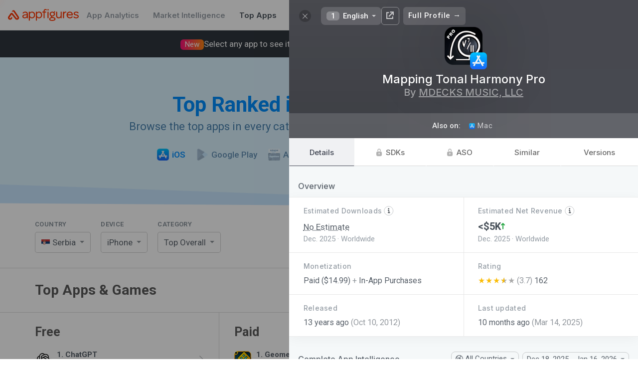

--- FILE ---
content_type: text/plain; charset=utf-8
request_url: https://appfigures.com/_u/data/profiles/product/213410029/color
body_size: 38
content:
#3c414e